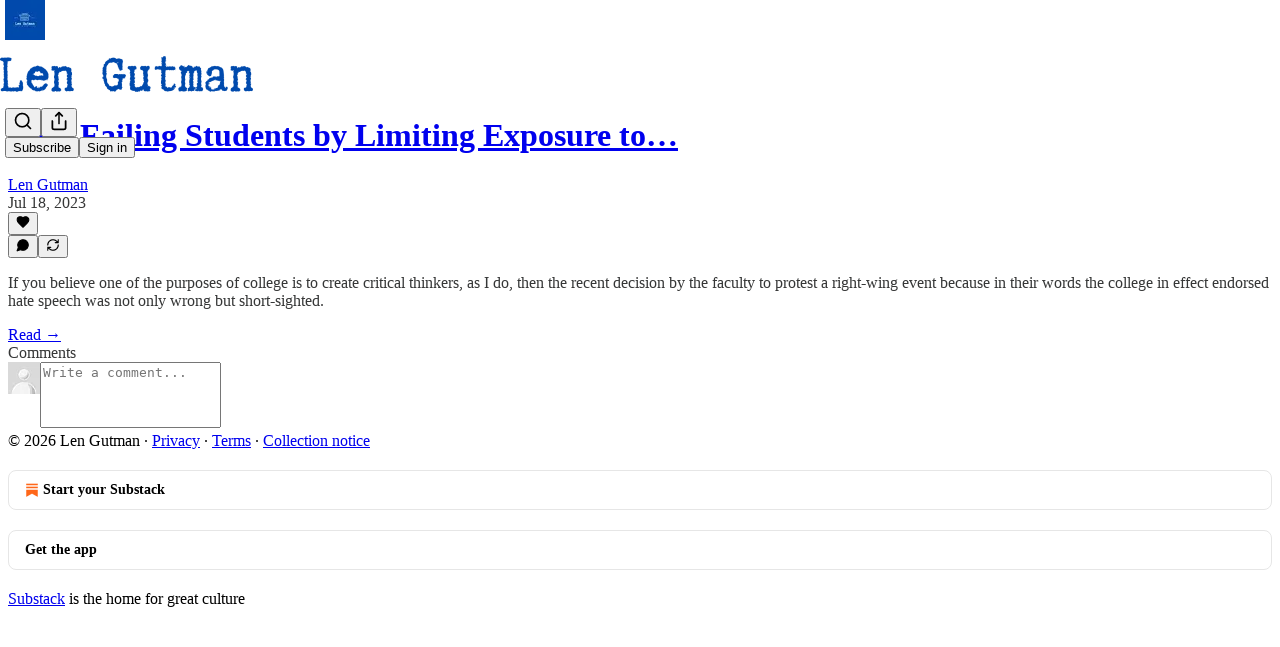

--- FILE ---
content_type: application/javascript; charset=UTF-8
request_url: https://lengutman.substack.com/cdn-cgi/challenge-platform/h/b/scripts/jsd/d251aa49a8a3/main.js?
body_size: 9083
content:
window._cf_chl_opt={AKGCx8:'b'};~function(N8,xO,xy,xG,xQ,xr,xU,xX,xH,N3){N8=P,function(e,i,Ny,N7,x,N){for(Ny={e:618,i:531,x:529,N:383,B:546,L:465,E:572,M:543,K:426,V:610},N7=P,x=e();!![];)try{if(N=parseInt(N7(Ny.e))/1*(-parseInt(N7(Ny.i))/2)+parseInt(N7(Ny.x))/3*(parseInt(N7(Ny.N))/4)+parseInt(N7(Ny.B))/5+parseInt(N7(Ny.L))/6+parseInt(N7(Ny.E))/7+parseInt(N7(Ny.M))/8+parseInt(N7(Ny.K))/9*(-parseInt(N7(Ny.V))/10),N===i)break;else x.push(x.shift())}catch(B){x.push(x.shift())}}(z,898192),xO=this||self,xy=xO[N8(608)],xG={},xG[N8(556)]='o',xG[N8(489)]='s',xG[N8(497)]='u',xG[N8(555)]='z',xG[N8(589)]='n',xG[N8(380)]='I',xG[N8(484)]='b',xQ=xG,xO[N8(527)]=function(i,x,N,B,B7,B6,B5,Ne,L,M,K,V,Z,Y,W,I,R,o,J,j,h,O){if(B7={e:528,i:545,x:526,N:493,B:487,L:559,E:598,M:403,K:379,V:452,Z:626,n:579,l:609,Y:539,W:583,D:539,m:454,I:498,A:573,g:574,s:544,v:506,R:444,o:477,J:398,j:588,f:584,h:623,O:468,y:563,G:441,Q:575,a:558,C:439,c:622,U:621,T:448,X:455,H:603,d:533,k:570,S:468,b:405},B6={e:562,i:573,x:391,N:507,B:389},B5={e:382,i:545,x:553,N:594,B:597,L:627,E:548,M:477,K:410,V:505,Z:588},Ne=N8,L={'TpYlJ':function(D,I){return D===I},'EFfQv':Ne(B7.e),'iPzoq':function(D,I,A){return D(I,A)},'PIolC':function(D,I){return D+I},'SnXoF':Ne(B7.i),'Xkzhd':function(D,I){return D===I},'pTFDk':function(D,I){return D+I},'wREQj':Ne(B7.x),'ASpTv':Ne(B7.N),'qWtju':Ne(B7.B),'QUTsv':function(D,I,A,g,s){return D(I,A,g,s)},'pcXRK':function(D,I,A,g,s){return D(I,A,g,s)},'Pupyd':Ne(B7.L),'fRrvq':function(D,I){return I===D},'Dlcct':function(D,I){return D(I)},'xjVit':function(D,I,A,g){return D(I,A,g)},'fgbGJ':function(D,I){return I!==D},'UuElx':Ne(B7.E),'kVjpR':function(D,I){return D+I}},L[Ne(B7.M)](null,x)||void 0===x)return B;for(M=L[Ne(B7.K)](xc,x),i[Ne(B7.V)][Ne(B7.Z)]&&(M=M[Ne(B7.n)](i[Ne(B7.V)][Ne(B7.Z)](x))),M=i[Ne(B7.l)][Ne(B7.Y)]&&i[Ne(B7.W)]?i[Ne(B7.l)][Ne(B7.D)](new i[(Ne(B7.W))](M)):function(D,Nx,I){for(Nx=Ne,D[Nx(B6.e)](),I=0;I<D[Nx(B6.i)];L[Nx(B6.x)](D[I],D[I+1])?D[Nx(B6.N)](L[Nx(B6.B)](I,1),1):I+=1);return D}(M),K='nAsAaAb'.split('A'),K=K[Ne(B7.m)][Ne(B7.I)](K),V=0;V<M[Ne(B7.A)];V++)if(Z=M[V],Y=L[Ne(B7.g)](xC,i,x,Z),L[Ne(B7.K)](K,Y)){if(L[Ne(B7.s)](L[Ne(B7.v)],Ne(B7.R)))W=Y==='s'&&!i[Ne(B7.o)](x[Z]),Ne(B7.e)===N+Z?E(L[Ne(B7.J)](N,Z),Y):W||E(L[Ne(B7.j)](N,Z),x[Z]);else try{for(I=L[Ne(B7.f)][Ne(B7.h)]('|'),R=0;!![];){switch(I[R++]){case'0':o={};continue;case'1':Y[Ne(B7.O)][Ne(B7.y)](j);continue;case'2':J=j[Ne(B7.G)];continue;case'3':j=K[Ne(B7.Q)](Ne(B7.a));continue;case'4':return h={},h.r=o,h.e=null,h;case'5':o=D(J,J[L[Ne(B7.C)]]||J[L[Ne(B7.c)]],'n.',o);continue;case'6':j[Ne(B7.U)]='-1';continue;case'7':o=L[Ne(B7.T)](W,J,J,'',o);continue;case'8':o=L[Ne(B7.X)](Y,J,j[L[Ne(B7.H)]],'d.',o);continue;case'9':j[Ne(B7.d)]=Ne(B7.k);continue;case'10':I[Ne(B7.S)][Ne(B7.b)](j);continue}break}}catch(y){return O={},O.r={},O.e=y,O}}else E(N+Z,Y);return B;function E(D,I,Ni,s){(Ni=Ne,L[Ni(B5.e)]===Ni(B5.i))?(Object[Ni(B5.x)][Ni(B5.N)][Ni(B5.B)](B,I)||(B[I]=[]),B[I][Ni(B5.L)](D)):(s=L[Ni(B5.E)]('s',D)&&!Y[Ni(B5.M)](I[A]),L[Ni(B5.K)]===I+s?L[Ni(B5.V)](s,R+o,J):s||L[Ni(B5.V)](j,L[Ni(B5.Z)](E,D),O[y]))}},xr=N8(495)[N8(623)](';'),xU=xr[N8(454)][N8(498)](xr),xO[N8(416)]=function(x,N,Be,NN,B,L,E,M,K,V){for(Be={e:613,i:535,x:601,N:606,B:573,L:613,E:535,M:512,K:627,V:601,Z:446},NN=N8,B={},B[NN(Be.e)]=function(Z,n){return Z<n},B[NN(Be.i)]=function(Z,n){return n===Z},B[NN(Be.x)]=function(Z,n){return Z+n},L=B,E=Object[NN(Be.N)](N),M=0;M<E[NN(Be.B)];M++)if(K=E[M],K==='f'&&(K='N'),x[K]){for(V=0;L[NN(Be.L)](V,N[E[M]][NN(Be.B)]);L[NN(Be.E)](-1,x[K][NN(Be.M)](N[E[M]][V]))&&(xU(N[E[M]][V])||x[K][NN(Be.K)](L[NN(Be.V)]('o.',N[E[M]][V]))),V++);}else x[K]=N[E[M]][NN(Be.Z)](function(Z){return'o.'+Z})},xX=function(BX,BT,BU,Bc,BO,Bw,NL,i,x,N,B){return BX={e:534,i:570,x:559,N:538,B:417,L:580,E:554,M:445,K:557,V:431,Z:406},BT={e:488,i:625,x:496,N:625,B:457,L:438,E:569,M:463,K:591,V:407,Z:478,n:627,l:625,Y:625,W:500,D:600,m:616,I:625,A:490,g:627,s:436,v:625},BU={e:569,i:573},Bc={e:402,i:523,x:395,N:411,B:573,L:577,E:577,M:575,K:558,V:533,Z:464,n:621,l:468,Y:563,W:441,D:420,m:493,I:487,A:409,g:468,s:405,v:490,R:553,o:594,J:597,j:553,f:553,h:594,O:597,y:491,G:434,Q:619,a:503,C:392,c:522,U:443,T:447,X:569,H:627,d:496,k:561,S:567,b:496,F:517,z0:512,z1:627,z2:394,z3:446,z4:537,z5:554,z6:467,z7:587,z8:627,z9:549,zz:501,zP:547,ze:627,zi:461,zx:480,zN:542,zB:473,zL:433,zE:425,zM:552,zK:388,zV:625,zZ:627,zn:488,zl:607,zY:553,zW:561,zD:392,zm:592,zt:576,zI:582,zA:627,zg:392,zs:513,zv:501,zq:481,zR:627,zo:453,zJ:623,zj:590,zu:503,zf:408,zh:547,zw:627,zO:513,zy:393,zG:524,zQ:488,za:591,zC:438,zc:627,zr:536,zU:524,zT:427,zX:616},BO={e:388},Bw={e:604,i:490},NL=N8,i={'tEeWk':NL(BX.e),'WfYuY':function(L,E){return L==E},'YLGIB':NL(BX.i),'eWMRz':NL(BX.x),'CukzI':function(L,E){return L-E},'PQWun':NL(BX.N),'RmOJn':NL(BX.B),'LywWu':function(L,E){return L!==E},'wqRoj':NL(BX.L),'aTEsC':function(L,E){return L==E},'HcCAB':function(L,E){return L(E)},'XNZmq':function(L,E){return L>E},'mnkzt':function(L,E){return L===E},'akvQL':NL(BX.E),'fRFOh':function(L,E){return E|L},'PUklR':function(L,E){return L>E},'PrrPZ':function(L,E){return L<<E},'aRmKA':function(L,E){return L-E},'eGNey':function(L,E){return L(E)},'OGKoA':function(L,E){return L!==E},'KBlQN':NL(BX.M),'kQVvJ':NL(BX.K),'mUXKP':function(L,E){return L<E},'IxHDz':function(L,E){return L>E},'Nurjo':function(L,E){return L&E},'lPMEf':function(L,E){return L<<E},'ahPZm':function(L,E){return E&L},'cSsWC':function(L,E){return L<E},'jvVZl':function(L,E){return E&L},'YvgFF':function(L,E){return L==E},'efhZS':function(L,E){return L-E},'Elabl':function(L,E){return L!=E},'jaFqx':function(L,E){return L*E},'tBgYO':function(L,E){return L(E)},'dZnYT':function(L,E){return E==L},'EOgKB':function(L,E){return E==L},'rNNut':function(L,E){return L(E)},'GZSnU':function(L,E){return L+E}},x=String[NL(BX.V)],N={'h':function(L,NE){return NE=NL,i[NE(BO.e)](null,L)?'':N.g(L,6,function(E,NM){return NM=NE,i[NM(Bw.e)][NM(Bw.i)](E)})},'g':function(L,E,M,BQ,NK,K,V,Z,Y,W,D,I,A,s,R,o,J,X,H,S,F,z0,Q,C,U,T,j,O,y,BC){if(BQ={e:567},NK=NL,K={'KFyYV':i[NK(Bc.e)],'zCOxO':function(G,Q,C,U,T){return G(Q,C,U,T)},'XBbbD':i[NK(Bc.i)],'HaOOt':function(G,Q){return G+Q},'ACnUU':NK(Bc.x),'dUGyi':NK(Bc.N),'RheUa':function(G,Q,NV){return NV=NK,i[NV(BQ.e)](G,Q)}},null==L)return'';for(Z={},Y={},W='',D=2,I=3,A=2,s=[],R=0,o=0,J=0;J<L[NK(Bc.B)];J+=1)if(i[NK(Bc.L)]!==i[NK(Bc.E)])return Q=E[NK(Bc.M)](NK(Bc.K)),Q[NK(Bc.V)]=K[NK(Bc.Z)],Q[NK(Bc.n)]='-1',M[NK(Bc.l)][NK(Bc.Y)](Q),C=Q[NK(Bc.W)],U={},U=K[NK(Bc.D)](K,C,C,'',U),U=V(C,C[NK(Bc.m)]||C[NK(Bc.I)],'n.',U),U=Z(C,Q[K[NK(Bc.A)]],'d.',U),D[NK(Bc.g)][NK(Bc.s)](Q),T={},T.r=U,T.e=null,T;else if(j=L[NK(Bc.v)](J),Object[NK(Bc.R)][NK(Bc.o)][NK(Bc.J)](Z,j)||(Z[j]=I++,Y[j]=!0),O=W+j,Object[NK(Bc.j)][NK(Bc.o)][NK(Bc.J)](Z,O))W=O;else{if(Object[NK(Bc.f)][NK(Bc.h)][NK(Bc.O)](Y,W)){if(NK(Bc.y)===i[NK(Bc.G)])return C=N[NK(Bc.Q)],B[NK(Bc.a)](+L(C.t));else{if(256>W[NK(Bc.C)](0)){if(i[NK(Bc.c)](i[NK(Bc.U)],NK(Bc.T))){for(V=0;V<A;R<<=1,i[NK(Bc.X)](o,E-1)?(o=0,s[NK(Bc.H)](i[NK(Bc.d)](M,R)),R=0):o++,V++);for(y=W[NK(Bc.C)](0),V=0;i[NK(Bc.k)](8,V);R=y&1|R<<1.47,i[NK(Bc.X)](o,i[NK(Bc.S)](E,1))?(o=0,s[NK(Bc.H)](i[NK(Bc.b)](M,R)),R=0):o++,y>>=1,V++);}else if(BC={e:517},U={},U[NK(Bc.F)]=function(S,F){return S+F},T=U,X=R[o],X==='f'&&(X='N'),J[X]){for(H=0;H<j[X[W]][NK(Bc.B)];-1===O[X][NK(Bc.z0)](y[G[Q]][H])&&(R(C[V[U]][H])||T[X][NK(Bc.z1)](K[NK(Bc.z2)]('o.',X[H[y]][H]))),H++);}else J[X]=S[o[F]][NK(Bc.z3)](function(z3,NZ){return NZ=NK,T[NZ(BC.e)]('o.',z3)})}else if(i[NK(Bc.z4)](NK(Bc.z5),i[NK(Bc.z6)])){for(y=1,V=0;V<A;R=i[NK(Bc.z7)](R<<1.3,y),E-1==o?(o=0,s[NK(Bc.z8)](M(R)),R=0):o++,y=0,V++);for(y=W[NK(Bc.C)](0),V=0;i[NK(Bc.z9)](16,V);R=i[NK(Bc.z7)](i[NK(Bc.zz)](R,1),1.27&y),o==i[NK(Bc.zP)](E,1)?(o=0,s[NK(Bc.ze)](M(R)),R=0):o++,y>>=1,V++);}else T={},T[NK(Bc.zi)]=K[NK(Bc.zx)],T[NK(Bc.zN)]=N.r,T[NK(Bc.zB)]=K[NK(Bc.zL)],x[NK(Bc.zE)][NK(Bc.zM)](T,'*');D--,i[NK(Bc.zK)](0,D)&&(D=Math[NK(Bc.zV)](2,A),A++),delete Y[W]}}else for(y=Z[W],V=0;V<A;R=R<<1.15|y&1.15,o==E-1?(o=0,s[NK(Bc.zZ)](i[NK(Bc.zn)](M,R)),R=0):o++,y>>=1,V++);W=(D--,D==0&&(D=Math[NK(Bc.zV)](2,A),A++),Z[O]=I++,String(j))}if(i[NK(Bc.zl)]('',W)){if(Object[NK(Bc.zY)][NK(Bc.h)][NK(Bc.O)](Y,W)){if(i[NK(Bc.zW)](256,W[NK(Bc.zD)](0))){if(i[NK(Bc.zm)]!==i[NK(Bc.zt)]){for(V=0;i[NK(Bc.zI)](V,A);R<<=1,o==E-1?(o=0,s[NK(Bc.zA)](M(R)),R=0):o++,V++);for(y=W[NK(Bc.zg)](0),V=0;i[NK(Bc.zs)](8,V);R=i[NK(Bc.zv)](R,1)|i[NK(Bc.zq)](y,1),o==i[NK(Bc.zP)](E,1)?(o=0,s[NK(Bc.zR)](M(R)),R=0):o++,y>>=1,V++);}else for(X=NK(Bc.zo)[NK(Bc.zJ)]('|'),H=0;!![];){switch(X[H++]){case'0':S=N();continue;case'1':return!![];case'2':F=3600;continue;case'3':if(K[NK(Bc.zj)](z0,S)>F)return![];continue;case'4':z0=B[NK(Bc.zu)](L[NK(Bc.zf)]()/1e3);continue}break}}else{for(y=1,V=0;V<A;R=R<<1|y,o==i[NK(Bc.zh)](E,1)?(o=0,s[NK(Bc.zw)](M(R)),R=0):o++,y=0,V++);for(y=W[NK(Bc.zD)](0),V=0;i[NK(Bc.zO)](16,V);R=i[NK(Bc.zy)](R,1)|i[NK(Bc.zG)](y,1),o==E-1?(o=0,s[NK(Bc.zZ)](i[NK(Bc.zQ)](M,R)),R=0):o++,y>>=1,V++);}D--,0==D&&(D=Math[NK(Bc.zV)](2,A),A++),delete Y[W]}else for(y=Z[W],V=0;i[NK(Bc.za)](V,A);R=R<<1.82|i[NK(Bc.zC)](y,1),o==E-1?(o=0,s[NK(Bc.zc)](M(R)),R=0):o++,y>>=1,V++);D--,i[NK(Bc.zr)](0,D)&&A++}for(y=2,V=0;V<A;R=R<<1|i[NK(Bc.zU)](y,1),E-1==o?(o=0,s[NK(Bc.zA)](M(R)),R=0):o++,y>>=1,V++);for(;;)if(R<<=1,o==i[NK(Bc.zT)](E,1)){s[NK(Bc.zA)](M(R));break}else o++;return s[NK(Bc.zX)]('')},'j':function(L,Br,Nn){return Br={e:392},Nn=NL,L==null?'':i[Nn(BU.e)]('',L)?null:N.i(L[Nn(BU.i)],32768,function(E,Nl){return Nl=Nn,L[Nl(Br.e)](E)})},'i':function(L,E,M,NY,K,V,Z,Y,W,D,I,A,s,R,o,J,O,j){for(NY=NL,K=[],V=4,Z=4,Y=3,W=[],A=i[NY(BT.e)](M,0),s=E,R=1,D=0;3>D;K[D]=D,D+=1);for(o=0,J=Math[NY(BT.i)](2,2),I=1;J!=I;j=A&s,s>>=1,s==0&&(s=E,A=i[NY(BT.x)](M,R++)),o|=I*(0<j?1:0),I<<=1);switch(o){case 0:for(o=0,J=Math[NY(BT.N)](2,8),I=1;i[NY(BT.B)](I,J);j=i[NY(BT.L)](A,s),s>>=1,i[NY(BT.E)](0,s)&&(s=E,A=M(R++)),o|=i[NY(BT.M)](i[NY(BT.K)](0,j)?1:0,I),I<<=1);O=i[NY(BT.V)](x,o);break;case 1:for(o=0,J=Math[NY(BT.N)](2,16),I=1;I!=J;j=A&s,s>>=1,i[NY(BT.Z)](0,s)&&(s=E,A=i[NY(BT.e)](M,R++)),o|=(0<j?1:0)*I,I<<=1);O=i[NY(BT.V)](x,o);break;case 2:return''}for(D=K[3]=O,W[NY(BT.n)](O);;){if(R>L)return'';for(o=0,J=Math[NY(BT.l)](2,Y),I=1;J!=I;j=A&s,s>>=1,0==s&&(s=E,A=M(R++)),o|=i[NY(BT.M)](0<j?1:0,I),I<<=1);switch(O=o){case 0:for(o=0,J=Math[NY(BT.Y)](2,8),I=1;J!=I;j=A&s,s>>=1,0==s&&(s=E,A=M(R++)),o|=(0<j?1:0)*I,I<<=1);K[Z++]=x(o),O=Z-1,V--;break;case 1:for(o=0,J=Math[NY(BT.i)](2,16),I=1;i[NY(BT.B)](I,J);j=A&s,s>>=1,i[NY(BT.W)](0,s)&&(s=E,A=i[NY(BT.D)](M,R++)),o|=(0<j?1:0)*I,I<<=1);K[Z++]=x(o),O=Z-1,V--;break;case 2:return W[NY(BT.m)]('')}if(V==0&&(V=Math[NY(BT.I)](2,Y),Y++),K[O])O=K[O];else if(O===Z)O=D+D[NY(BT.A)](0);else return null;W[NY(BT.g)](O),K[Z++]=i[NY(BT.s)](D,O[NY(BT.A)](0)),V--,D=O,V==0&&(V=Math[NY(BT.v)](2,Y),Y++)}}},B={},B[NL(BX.Z)]=N.h,B}(),xH=null,N3=N2(),N5();function xC(e,i,x,NU,Nz,N,B,L){N=(NU={e:556,i:399,x:435,N:470,B:401,L:593,E:609,M:404,K:511,V:511,Z:401,n:421},Nz=N8,{'slywJ':function(E,M){return E==M},'doYic':Nz(NU.e),'DqMAJ':Nz(NU.i),'SCSLD':function(E,M){return M===E},'FUPkc':function(E,M,K){return E(M,K)}});try{B=i[x]}catch(E){return'i'}if(N[Nz(NU.x)](null,B))return void 0===B?'u':'x';if(N[Nz(NU.x)](N[Nz(NU.N)],typeof B))try{if(N[Nz(NU.B)]==typeof B[Nz(NU.L)])return B[Nz(NU.L)](function(){}),'p'}catch(M){}return e[Nz(NU.E)][Nz(NU.M)](B)?'a':N[Nz(NU.K)](B,e[Nz(NU.E)])?'D':N[Nz(NU.V)](!0,B)?'T':!1===B?'F':(L=typeof B,N[Nz(NU.Z)]==L?N[Nz(NU.n)](xa,e,B)?'N':'f':xQ[L]||'?')}function xb(i,L6,NI,x,N){return L6={e:466,i:550},NI=N8,x={},x[NI(L6.e)]=function(B,L){return B<L},N=x,N[NI(L6.e)](Math[NI(L6.i)](),i)}function N0(LP,Ng,e,i,x,N){return LP={e:440,i:503,x:560,N:408},Ng=N8,e={'pPkha':function(B){return B()},'WhRgh':function(B,L){return B/L}},i=3600,x=e[Ng(LP.e)](xF),N=Math[Ng(LP.i)](e[Ng(LP.x)](Date[Ng(LP.N)](),1e3)),N-x>i?![]:!![]}function xF(L8,NA,e,i){return L8={e:619,i:503,x:564},NA=N8,e={'giwRD':function(x,N){return x(N)}},i=xO[NA(L8.e)],Math[NA(L8.i)](+e[NA(L8.x)](atob,i.t))}function xT(Bi,NB,B,L,E,M,K,V,Z){L=(Bi={e:475,i:558,x:418,N:570,B:460,L:559,E:575,M:533,K:418,V:621,Z:468,n:563,l:441,Y:493,W:487,D:460,m:468,I:405},NB=N8,B={},B[NB(Bi.e)]=NB(Bi.i),B[NB(Bi.x)]=NB(Bi.N),B[NB(Bi.B)]=NB(Bi.L),B);try{return E=xy[NB(Bi.E)](L[NB(Bi.e)]),E[NB(Bi.M)]=L[NB(Bi.K)],E[NB(Bi.V)]='-1',xy[NB(Bi.Z)][NB(Bi.n)](E),M=E[NB(Bi.l)],K={},K=pRIb1(M,M,'',K),K=pRIb1(M,M[NB(Bi.Y)]||M[NB(Bi.W)],'n.',K),K=pRIb1(M,E[L[NB(Bi.D)]],'d.',K),xy[NB(Bi.m)][NB(Bi.I)](E),V={},V.r=K,V.e=null,V}catch(n){return Z={},Z.r={},Z.e=n,Z}}function N6(N,B,Lq,NO,L,E,M,K){if(Lq={e:504,i:411,x:482,N:461,B:395,L:542,E:473,M:504,K:425,V:552,Z:395,n:542,l:617,Y:483,W:425,D:552},NO=N8,L={},L[NO(Lq.e)]=NO(Lq.i),E=L,!N[NO(Lq.x)])return;B===NO(Lq.i)?(M={},M[NO(Lq.N)]=NO(Lq.B),M[NO(Lq.L)]=N.r,M[NO(Lq.E)]=E[NO(Lq.M)],xO[NO(Lq.K)][NO(Lq.V)](M,'*')):(K={},K[NO(Lq.N)]=NO(Lq.Z),K[NO(Lq.n)]=N.r,K[NO(Lq.E)]=NO(Lq.l),K[NO(Lq.Y)]=B,xO[NO(Lq.W)][NO(Lq.D)](K,'*'))}function N1(i,x,LB,LN,Lx,Li,Ns,N,B,L,E,M){LB={e:525,i:411,x:612,N:617,B:386,L:566,E:430,M:412,K:390,V:578,Z:486,n:619,l:514,Y:479,W:499,D:429,m:471,I:479,A:516,g:620,s:482,v:571,R:502,o:385,J:540,j:586,f:586,h:419,O:586,y:419,G:482,Q:415,a:406,C:459},LN={e:430,i:456,x:412,N:423,B:628,L:509},Lx={e:386,i:565,x:442,N:525,B:450,L:482,E:525,M:461,K:395,V:542,Z:473,n:411,l:425,Y:552,W:461,D:542,m:612,I:483},Li={e:571},Ns=N8,N={},N[Ns(LB.e)]=Ns(LB.i),N[Ns(LB.x)]=Ns(LB.N),N[Ns(LB.B)]=Ns(LB.L),N[Ns(LB.E)]=function(K,V){return V!==K},N[Ns(LB.M)]=Ns(LB.K),N[Ns(LB.V)]=Ns(LB.Z),B=N,L=xO[Ns(LB.n)],console[Ns(LB.l)](xO[Ns(LB.Y)]),E=new xO[(Ns(LB.W))](),E[Ns(LB.D)](B[Ns(LB.V)],Ns(LB.m)+xO[Ns(LB.I)][Ns(LB.A)]+Ns(LB.g)+L.r),L[Ns(LB.s)]&&(E[Ns(LB.v)]=5e3,E[Ns(LB.R)]=function(Nv){Nv=Ns,x(Nv(Li.e))}),E[Ns(LB.o)]=function(Nq,V,Z){if(Nq=Ns,B[Nq(Lx.e)]!==Nq(Lx.i))E[Nq(Lx.x)]>=200&&E[Nq(Lx.x)]<300?x(B[Nq(Lx.N)]):x(Nq(Lx.B)+E[Nq(Lx.x)]);else{if(!M[Nq(Lx.L)])return;K===B[Nq(Lx.E)]?(V={},V[Nq(Lx.M)]=Nq(Lx.K),V[Nq(Lx.V)]=D.r,V[Nq(Lx.Z)]=Nq(Lx.n),W[Nq(Lx.l)][Nq(Lx.Y)](V,'*')):(Z={},Z[Nq(Lx.W)]=Nq(Lx.K),Z[Nq(Lx.D)]=I.r,Z[Nq(Lx.Z)]=B[Nq(Lx.m)],Z[Nq(Lx.I)]=A,m[Nq(Lx.l)][Nq(Lx.Y)](Z,'*'))}},E[Ns(LB.J)]=function(NR){NR=Ns,B[NR(LN.e)](NR(LN.i),B[NR(LN.x)])?x(NR(LN.N)):x[NR(LN.B)](NR(LN.L),N)},M={'t':xF(),'lhr':xy[Ns(LB.j)]&&xy[Ns(LB.f)][Ns(LB.h)]?xy[Ns(LB.O)][Ns(LB.y)]:'','api':L[Ns(LB.G)]?!![]:![],'c':xk(),'payload':i},E[Ns(LB.Q)](xX[Ns(LB.a)](JSON[Ns(LB.C)](M)))}function xd(e,Bk,Bp,NW,i,x){Bk={e:469,i:599},Bp={e:422,i:397,x:469,N:399,B:611},NW=N8,i={'aegRz':function(N,B){return B===N},'jzHDx':NW(Bk.e),'uQgTf':function(N,B){return N(B)}},x=xT(),N1(x.r,function(N,ND){if(ND=NW,i[ND(Bp.e)](i[ND(Bp.i)],ND(Bp.x)))typeof e===ND(Bp.N)&&i[ND(Bp.B)](e,N),xS();else return null}),x.e&&N4(NW(Bk.i),x.e)}function xS(L4,Nt,e,i){if(L4={e:381,i:585,x:494},Nt=N8,e={'iZLZp':function(x,N){return x(N)},'Qqeei':function(x,N,B){return x(N,B)},'JkdZh':function(N,B){return N*B}},i=xp(),i===null)return;xH=(xH&&e[Nt(L4.e)](clearTimeout,xH),e[Nt(L4.i)](setTimeout,function(){xd()},e[Nt(L4.x)](i,1e3)))}function N4(L,E,LZ,NJ,M,K,V,Z,n,l,Y,W,D,m,I,A){if(LZ={e:458,i:518,x:541,N:532,B:521,L:400,E:551,M:432,K:623,V:413,Z:479,n:596,l:624,Y:515,W:605,D:602,m:571,I:429,A:486,g:619,s:502,v:458,R:471,o:479,J:516,j:384,f:437,h:499,O:614,y:581,G:461,Q:532,a:415,C:406},NJ=N8,M={},M[NJ(LZ.e)]=function(g,s){return g+s},M[NJ(LZ.i)]=function(g,s){return g+s},M[NJ(LZ.x)]=function(g,s){return g+s},M[NJ(LZ.N)]=NJ(LZ.B),K=M,!xb(0))return![];Z=(V={},V[NJ(LZ.L)]=L,V[NJ(LZ.E)]=E,V);try{for(n=NJ(LZ.M)[NJ(LZ.K)]('|'),l=0;!![];){switch(n[l++]){case'0':W=(Y={},Y[NJ(LZ.V)]=xO[NJ(LZ.Z)][NJ(LZ.V)],Y[NJ(LZ.n)]=xO[NJ(LZ.Z)][NJ(LZ.n)],Y[NJ(LZ.l)]=xO[NJ(LZ.Z)][NJ(LZ.l)],Y[NJ(LZ.Y)]=xO[NJ(LZ.Z)][NJ(LZ.W)],Y[NJ(LZ.D)]=N3,Y);continue;case'1':I[NJ(LZ.m)]=2500;continue;case'2':I[NJ(LZ.I)](NJ(LZ.A),m);continue;case'3':D=xO[NJ(LZ.g)];continue;case'4':I[NJ(LZ.s)]=function(){};continue;case'5':m=K[NJ(LZ.v)](K[NJ(LZ.i)](K[NJ(LZ.x)](NJ(LZ.R)+xO[NJ(LZ.o)][NJ(LZ.J)],NJ(LZ.j)),D.r),NJ(LZ.f));continue;case'6':I=new xO[(NJ(LZ.h))]();continue;case'7':A={},A[NJ(LZ.O)]=Z,A[NJ(LZ.y)]=W,A[NJ(LZ.G)]=K[NJ(LZ.Q)],I[NJ(LZ.a)](xX[NJ(LZ.C)](A));continue}break}}catch(g){}}function z(LR){return LR='GZaeU,vjQxx,vJFXe,jsd,LywWu,eWMRz,ahPZm,bXxjZ,3|9|6|1|2|0|7|5|8|10|4,pRIb1,d.cookie,6KSrCgh,mYHJi,33346PMhdno,vNlhz,style,WnHp2ZjhLe8-KymADOTwdNvbX71JcV509IEYasSF4u3UGCRfQg6rMoBkP+zt$ilqx,eLMUA,YvgFF,mnkzt,cqqhj,from,onerror,LHLmF,sid,13364144NJmpDR,fgbGJ,SDaco,5246615SvuLyr,aRmKA,TpYlJ,PUklR,random,TYlZ6,postMessage,prototype,KFjrO,symbol,object,LBwpS,iframe,contentDocument,WhRgh,XNZmq,sort,appendChild,giwRD,kDbqN,WuoKd,CukzI,EsNLN,aTEsC,display: none,timeout,6513045EwvGzB,length,xjVit,createElement,kQVvJ,PQWun,RitSi,concat,rSVcJ,chctx,mUXKP,Set,wREQj,Qqeei,location,fRFOh,PIolC,number,RheUa,cSsWC,KBlQN,catch,hasOwnProperty,Function,SSTpq3,call,KUNBQ,error on cf_chl_props,rNNut,GzWEn,JBxy9,Pupyd,tEeWk,aUjz8,keys,OGKoA,document,Array,9191510xMuicA,uQgTf,Izbav,AinCb,errorInfoObject,toString,join,error,29uPBgVi,__CF$cv$params,/jsd/oneshot/d251aa49a8a3/0.500096735308632:1769750656:31qrxNWC1aaw1YnnMwtH44C3Utg3ef_Xk1BvcEY_CcE/,tabIndex,qWtju,split,LRmiB4,pow,getOwnPropertyNames,push,addEventListener,WQuGe,Dlcct,bigint,iZLZp,SnXoF,318596igdRtM,/b/ov1/0.500096735308632:1769750656:31qrxNWC1aaw1YnnMwtH44C3Utg3ef_Xk1BvcEY_CcE/,onload,aTWZU,onreadystatechange,WfYuY,pTFDk,vQObl,Xkzhd,charCodeAt,lPMEf,HaOOt,cloudflare-invisible,randomUUID,jzHDx,kVjpR,function,AdeF3,DqMAJ,YLGIB,fRrvq,isArray,removeChild,dqYszTgRuIB,tBgYO,now,XBbbD,EFfQv,success,phAty,CnwA5,readyState,send,rxvNi8,YdEJL,uNaWl,href,zCOxO,FUPkc,aegRz,xhr-error,loading,parent,36NToKpF,efhZS,getPrototypeOf,open,SCKrc,fromCharCode,3|5|6|2|1|4|0|7,dUGyi,RmOJn,slywJ,GZSnU,/invisible/jsd,jvVZl,ASpTv,pPkha,contentWindow,status,wqRoj,ENMWd,fFUKX,map,jlnrn,QUTsv,pjYPC,http-code:,VMOim,Object,2|0|4|3|1,includes,pcXRK,zvQam,Elabl,hPFtD,stringify,XcmlB,source,wQtQG,jaFqx,KFyYV,7492434EpOnaL,dOYYL,akvQL,body,dMtHH,doYic,/cdn-cgi/challenge-platform/h/,jJQED,event,ZntLL,ntEgV,[native code],isNaN,dZnYT,_cf_chl_opt,ACnUU,Nurjo,api,detail,boolean,HfplQ,POST,navigator,eGNey,string,charAt,jsLck,Zwccz,clientInformation,JkdZh,_cf_chl_opt;JJgc4;PJAn2;kJOnV9;IWJi4;OHeaY1;DqMg0;FKmRv9;LpvFx1;cAdz2;PqBHf2;nFZCC5;ddwW5;pRIb1;rxvNi8;RrrrA2;erHi9,HcCAB,undefined,bind,XMLHttpRequest,EOgKB,PrrPZ,ontimeout,floor,mxRCf,iPzoq,UuElx,splice,PnfMG,DOMContentLoaded,SQmpS,SCSLD,indexOf,IxHDz,log,pkLOA2,AKGCx8,kQDAQ'.split(','),z=function(){return LR},z()}function xc(i,NX,NP,x,N,B){for(NX={e:462,i:462,x:579,N:606,B:428},NP=N8,x={},x[NP(NX.e)]=function(L,E){return L!==E},N=x,B=[];N[NP(NX.i)](null,i);B=B[NP(NX.x)](Object[NP(NX.N)](i)),i=Object[NP(NX.B)](i));return B}function N5(Lv,Ls,Nj,e,i,x,N,B){if(Lv={e:474,i:619,x:510,N:414,B:424,L:628,E:509,M:387},Ls={e:530,i:414,x:424,N:451,B:474,L:449,E:378,M:387,K:519},Nj=N8,e={'Zwccz':function(L,E,M){return L(E,M)},'SQmpS':function(L){return L()},'mYHJi':function(L,E){return E!==L},'VMOim':function(L,E){return L!==E},'pjYPC':Nj(Lv.e),'vjQxx':function(L){return L()}},i=xO[Nj(Lv.i)],!i)return;if(!e[Nj(Lv.x)](N0))return;(x=![],N=function(Lm){if(Lm={e:492},!x){if(x=!![],!N0())return;xd(function(L,Nu){Nu=P,e[Nu(Lm.e)](N6,i,L)})}},xy[Nj(Lv.N)]!==Nj(Lv.B))?N():xO[Nj(Lv.L)]?xy[Nj(Lv.L)](Nj(Lv.E),N):(B=xy[Nj(Lv.M)]||function(){},xy[Nj(Lv.M)]=function(Lg,LA,Nh,L,M){if(Lg={e:378},LA={e:510},Nh=Nj,L={'WQuGe':function(E,Nf){return Nf=P,e[Nf(LA.e)](E)}},B(),e[Nh(Ls.e)](xy[Nh(Ls.i)],Nh(Ls.x))){if(e[Nh(Ls.N)](Nh(Ls.B),e[Nh(Ls.L)])){if(M=L[Nh(Ls.E)](M),null===M)return;n=(K&&W(D),l(function(Nw){Nw=Nh,L[Nw(Lg.e)](M)},M*1e3))}else xy[Nh(Ls.M)]=B,e[Nh(Ls.K)](N)}})}function xk(){return xp()!==null}function N2(LL,No){return LL={e:396,i:396},No=N8,crypto&&crypto[No(LL.e)]?crypto[No(LL.i)]():''}function xp(Bb,Nm,i,x,N,B){if(Bb={e:568,i:589,x:508,N:619,B:508,L:485},Nm=N8,i={},i[Nm(Bb.e)]=Nm(Bb.i),i[Nm(Bb.x)]=function(L,E){return L!==E},x=i,N=xO[Nm(Bb.N)],!N)return null;if(B=N.i,typeof B!==x[Nm(Bb.e)]||B<30){if(x[Nm(Bb.B)](Nm(Bb.L),Nm(Bb.L)))N=B[L];else return null}return B}function P(e,i,x,N){return e=e-378,x=z(),N=x[e],N}function xa(i,x,NQ,N9,N,B){return NQ={e:472,i:520,x:476,N:595,B:472,L:553,E:615,M:597,K:512,V:520},N9=N8,N={},N[N9(NQ.e)]=function(L,E){return L<E},N[N9(NQ.i)]=N9(NQ.x),B=N,x instanceof i[N9(NQ.N)]&&B[N9(NQ.B)](0,i[N9(NQ.N)][N9(NQ.L)][N9(NQ.E)][N9(NQ.M)](x)[N9(NQ.K)](B[N9(NQ.V)]))}}()